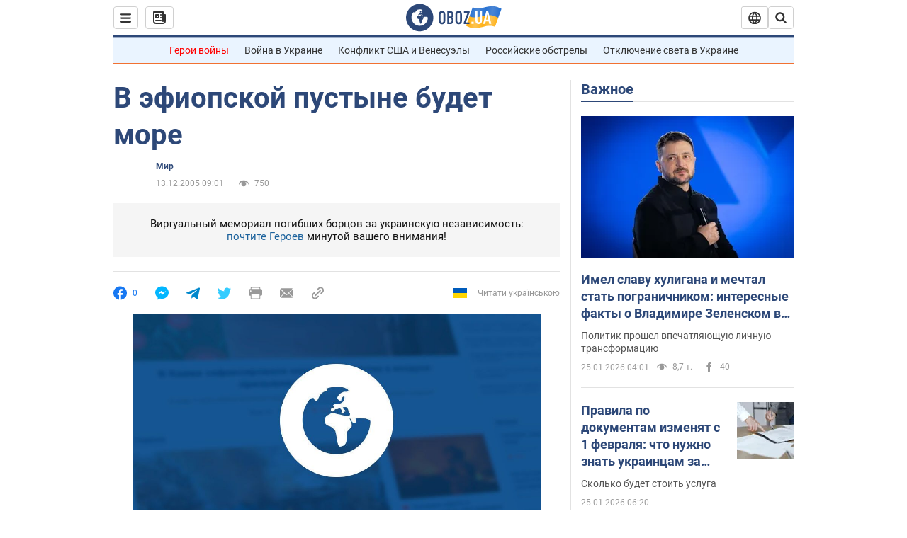

--- FILE ---
content_type: application/x-javascript; charset=utf-8
request_url: https://servicer.idealmedia.io/1418748/1?nocmp=1&sessionId=6975f976-11ba6&sessionPage=1&sessionNumberWeek=1&sessionNumber=1&scale_metric_1=64.00&scale_metric_2=256.00&scale_metric_3=100.00&cbuster=1769339253938528216562&pvid=2fc693a1-a2fb-4bdd-bbd7-445c48990a0d&implVersion=11&lct=1763555100&mp4=1&ap=1&consentStrLen=0&wlid=ca5f1c31-d07c-4771-8483-501e78561ee5&uniqId=02343&niet=4g&nisd=false&evt=%5B%7B%22event%22%3A1%2C%22methods%22%3A%5B1%2C2%5D%7D%2C%7B%22event%22%3A2%2C%22methods%22%3A%5B1%2C2%5D%7D%5D&pv=5&jsv=es6&dpr=1&hashCommit=cbd500eb&apt=2005-12-13T09%3A01%3A00&tfre=4109&w=0&h=1&tl=150&tlp=1&sz=0x1&szp=1&szl=1&cxurl=https%3A%2F%2Fwww.obozrevatel.com%2Fnews%2F2005%2F12%2F13%2F70003.htm&ref=&lu=https%3A%2F%2Fwww.obozrevatel.com%2Fnews%2F2005%2F12%2F13%2F70003.htm
body_size: 903
content:
var _mgq=_mgq||[];
_mgq.push(["IdealmediaLoadGoods1418748_02343",[
["ua.tribuna.com","11961719","1","Дерюгина ответила на вопрос, почему развелась с Блохиным","Президент Украинской федерации гимнастики Ирина Дерюгина рассказала, почему завершился ее брак с Олегом Блохиным.– Почему вы развелись?– У него родились дети.","0","","","","t43oaAKiOmXlayYXA5plfRzEpNXZKLdIPZi975bguEo0SzVyF_SAN_yRZlnvElbRJP9NESf5a0MfIieRFDqB_Kldt0JdlZKDYLbkLtP-Q-UwCx_Ft3NyH8Q8tBqTxEo4",{"i":"https://s-img.idealmedia.io/n/11961719/45x45/160x0x520x520/aHR0cDovL2ltZ2hvc3RzLmNvbS90LzQyNjAwMi85MjI3NTQ4ODU2NmYyMWU5ODlkYWVlN2NhMjI4NTQ4NS5qcGc.webp?v=1769339253-_mRO64SlDH7GWfIsfClYzPSXCID3Yj0dPsAS4xKPeVk","l":"https://clck.idealmedia.io/pnews/11961719/i/1298901/pp/1/1?h=t43oaAKiOmXlayYXA5plfRzEpNXZKLdIPZi975bguEo0SzVyF_SAN_yRZlnvElbRJP9NESf5a0MfIieRFDqB_Kldt0JdlZKDYLbkLtP-Q-UwCx_Ft3NyH8Q8tBqTxEo4&utm_campaign=obozrevatel.com&utm_source=obozrevatel.com&utm_medium=referral&rid=0cb7673d-f9de-11f0-9afb-d404e6f97680&tt=Direct&att=3&afrd=296&iv=11&ct=1&gdprApplies=0&muid=q0pxDfiW0L73&st=-300&mp4=1&h2=RGCnD2pppFaSHdacZpvmnsy2GX6xlGXVu7txikoXAu9RGCPw-Jj4BtYdULfjGweqWZ1ZO-tw1p4XvU9aUf71HQ**","adc":[],"sdl":0,"dl":"","category":"Спорт","dbbr":0,"bbrt":0,"type":"e","media-type":"static","clicktrackers":[],"cta":"Читати далі","cdt":"","tri":"0cb778be-f9de-11f0-9afb-d404e6f97680","crid":"11961719"}],],
{"awc":{},"dt":"desktop","ts":"","tt":"Direct","isBot":1,"h2":"RGCnD2pppFaSHdacZpvmnsy2GX6xlGXVu7txikoXAu9RGCPw-Jj4BtYdULfjGweqWZ1ZO-tw1p4XvU9aUf71HQ**","ats":0,"rid":"0cb7673d-f9de-11f0-9afb-d404e6f97680","pvid":"2fc693a1-a2fb-4bdd-bbd7-445c48990a0d","iv":11,"brid":32,"muidn":"q0pxDfiW0L73","dnt":2,"cv":2,"afrd":296,"consent":true,"adv_src_id":39175}]);
_mgqp();
